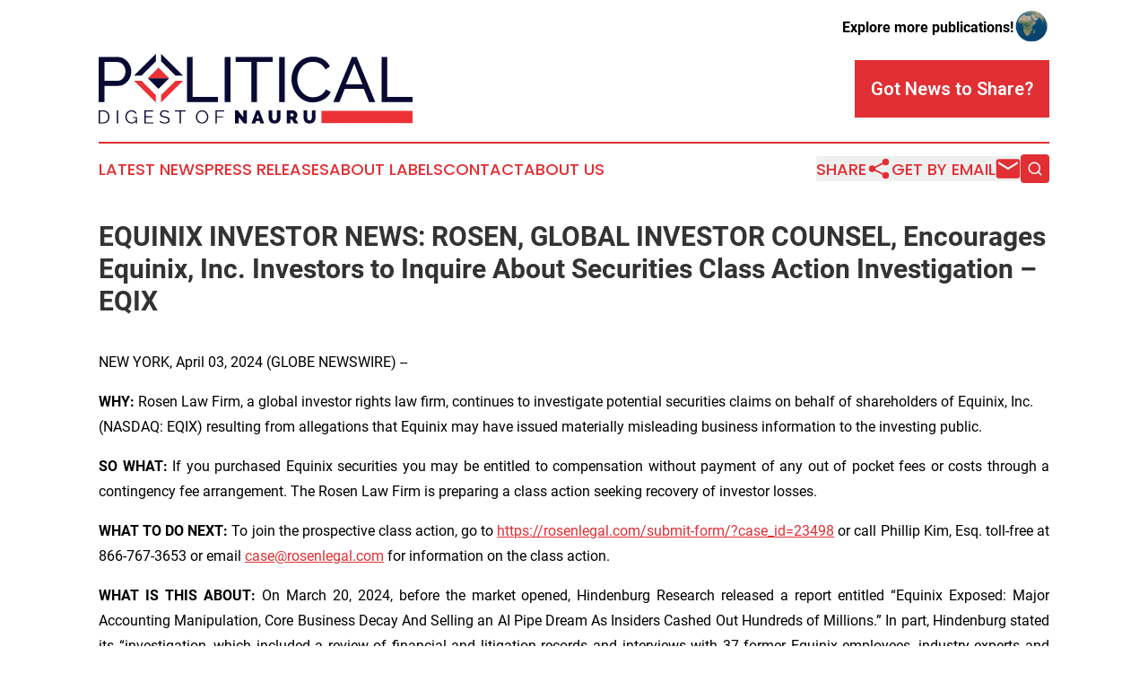

--- FILE ---
content_type: text/html;charset=utf-8
request_url: https://www.politicaldigestnauru.com/article/700838532-equinix-investor-news-rosen-global-investor-counsel-encourages-equinix-inc-investors-to-inquire-about-securities-class-action-investigation
body_size: 7508
content:
<!DOCTYPE html>
<html lang="en">
<head>
  <title>EQUINIX INVESTOR NEWS: ROSEN, GLOBAL INVESTOR COUNSEL, Encourages Equinix, Inc. Investors to Inquire About Securities Class Action Investigation – EQIX | Political Digest of Nauru</title>
  <meta charset="utf-8">
  <meta name="viewport" content="width=device-width, initial-scale=1">
    <meta name="description" content="Political Digest of Nauru is an online news publication focusing on politics &amp; government in the Nauru: The latest politics and government news from Nauru">
    <link rel="icon" href="https://cdn.newsmatics.com/agp/sites/politicaldigestnauru-favicon-1.png" type="image/png">
  <meta name="csrf-token" content="AqzHJqIAHkbLmB6aW8ziCpoYmi1Wg7yNLYejvK6k6j0=">
  <meta name="csrf-param" content="authenticity_token">
  <link href="/css/styles.min.css?v6eb3bc323562751890e3a74b24e16ad07f30b1f7" rel="stylesheet" data-turbo-track="reload">
  <link rel="stylesheet" href="/plugins/vanilla-cookieconsent/cookieconsent.css?v6eb3bc323562751890e3a74b24e16ad07f30b1f7">
  
<style type="text/css">
    :root {
        --color-primary-background: rgba(225, 47, 52, 0.5);
        --color-primary: #e12f34;
        --color-secondary: #090933;
    }
</style>

  <script type="importmap">
    {
      "imports": {
          "adController": "/js/controllers/adController.js?v6eb3bc323562751890e3a74b24e16ad07f30b1f7",
          "alertDialog": "/js/controllers/alertDialog.js?v6eb3bc323562751890e3a74b24e16ad07f30b1f7",
          "articleListController": "/js/controllers/articleListController.js?v6eb3bc323562751890e3a74b24e16ad07f30b1f7",
          "dialog": "/js/controllers/dialog.js?v6eb3bc323562751890e3a74b24e16ad07f30b1f7",
          "flashMessage": "/js/controllers/flashMessage.js?v6eb3bc323562751890e3a74b24e16ad07f30b1f7",
          "gptAdController": "/js/controllers/gptAdController.js?v6eb3bc323562751890e3a74b24e16ad07f30b1f7",
          "hamburgerController": "/js/controllers/hamburgerController.js?v6eb3bc323562751890e3a74b24e16ad07f30b1f7",
          "labelsDescription": "/js/controllers/labelsDescription.js?v6eb3bc323562751890e3a74b24e16ad07f30b1f7",
          "searchController": "/js/controllers/searchController.js?v6eb3bc323562751890e3a74b24e16ad07f30b1f7",
          "videoController": "/js/controllers/videoController.js?v6eb3bc323562751890e3a74b24e16ad07f30b1f7",
          "navigationController": "/js/controllers/navigationController.js?v6eb3bc323562751890e3a74b24e16ad07f30b1f7"          
      }
    }
  </script>
  <script>
      (function(w,d,s,l,i){w[l]=w[l]||[];w[l].push({'gtm.start':
      new Date().getTime(),event:'gtm.js'});var f=d.getElementsByTagName(s)[0],
      j=d.createElement(s),dl=l!='dataLayer'?'&l='+l:'';j.async=true;
      j.src='https://www.googletagmanager.com/gtm.js?id='+i+dl;
      f.parentNode.insertBefore(j,f);
      })(window,document,'script','dataLayer','GTM-KGCXW2X');
  </script>

  <script>
    window.dataLayer.push({
      'cookie_settings': 'delta'
    });
  </script>
</head>
<body class="df-5 is-subpage">
<noscript>
  <iframe src="https://www.googletagmanager.com/ns.html?id=GTM-KGCXW2X"
          height="0" width="0" style="display:none;visibility:hidden"></iframe>
</noscript>
<div class="layout">

  <!-- Top banner -->
  <div class="max-md:hidden w-full content universal-ribbon-inner flex justify-end items-center">
    <a href="https://www.affinitygrouppublishing.com/" target="_blank" class="brands">
      <span class="font-bold text-black">Explore more publications!</span>
      <div>
        <img src="/images/globe.png" height="40" width="40" class="icon-globe"/>
      </div>
    </a>
  </div>
  <header data-controller="hamburger">
  <div class="content">
    <div class="header-top">
      <div class="flex gap-2 masthead-container justify-between items-center">
        <div class="mr-4 logo-container">
          <a href="/">
              <img src="https://cdn.newsmatics.com/agp/sites/politicaldigestnauru-logo-1.svg" alt="Political Digest of Nauru"
                class="max-md:!h-[60px] lg:!max-h-[115px]" height="250115"
                width="auto" />
          </a>
        </div>
        <button class="hamburger relative w-8 h-6">
          <span aria-hidden="true"
            class="block absolute h-[2px] w-9 bg-[--color-primary] transform transition duration-500 ease-in-out -translate-y-[15px]"></span>
          <span aria-hidden="true"
            class="block absolute h-[2px] w-7 bg-[--color-primary] transform transition duration-500 ease-in-out translate-x-[7px]"></span>
          <span aria-hidden="true"
            class="block absolute h-[2px] w-9 bg-[--color-primary] transform transition duration-500 ease-in-out translate-y-[15px]"></span>
        </button>
        <a href="/submit-news" class="max-md:hidden button button-upload-content button-primary w-fit">
          <span>Got News to Share?</span>
        </a>
      </div>
      <!--  Screen size line  -->
      <div class="absolute bottom-0 -ml-[20px] w-screen h-[1px] bg-[--color-primary] z-50 md:hidden">
      </div>
    </div>
    <!-- Navigation bar -->
    <div class="navigation is-hidden-on-mobile" id="main-navigation">
      <div class="w-full md:hidden">
        <div data-controller="search" class="relative w-full">
  <div data-search-target="form" class="relative active">
    <form data-action="submit->search#performSearch" class="search-form">
      <input type="text" name="query" placeholder="Search..." data-search-target="input" class="search-input md:hidden" />
      <button type="button" data-action="click->search#toggle" data-search-target="icon" class="button-search">
        <img height="18" width="18" src="/images/search.svg" />
      </button>
    </form>
  </div>
</div>

      </div>
      <nav class="navigation-part">
          <a href="/latest-news" class="nav-link">
            Latest News
          </a>
          <a href="/press-releases" class="nav-link">
            Press Releases
          </a>
          <a href="/about-labels" class="nav-link">
            About Labels
          </a>
          <a href="/contact" class="nav-link">
            Contact
          </a>
          <a href="/about" class="nav-link">
            About Us
          </a>
      </nav>
      <div class="w-full md:w-auto md:justify-end">
        <div data-controller="navigation" class="header-actions hidden">
  <button class="nav-link flex gap-1 items-center" onclick="window.ShareDialog.openDialog()">
    <span data-navigation-target="text">
      Share
    </span>
    <span class="icon-share"></span>
  </button>
  <button onclick="window.AlertDialog.openDialog()" class="nav-link nav-link-email flex items-center gap-1.5">
    <span data-navigation-target="text">
      Get by Email
    </span>
    <span class="icon-mail"></span>
  </button>
  <div class="max-md:hidden">
    <div data-controller="search" class="relative w-full">
  <div data-search-target="form" class="relative active">
    <form data-action="submit->search#performSearch" class="search-form">
      <input type="text" name="query" placeholder="Search..." data-search-target="input" class="search-input md:hidden" />
      <button type="button" data-action="click->search#toggle" data-search-target="icon" class="button-search">
        <img height="18" width="18" src="/images/search.svg" />
      </button>
    </form>
  </div>
</div>

  </div>
</div>

      </div>
      <a href="/submit-news" class="md:hidden uppercase button button-upload-content button-primary w-fit">
        <span>Got News to Share?</span>
      </a>
      <a href="https://www.affinitygrouppublishing.com/" target="_blank" class="nav-link-agp">
        Explore more publications!
        <img src="/images/globe.png" height="35" width="35" />
      </a>
    </div>
  </div>
</header>

  <div id="main-content" class="content">
    <div id="flash-message"></div>
    <h1>EQUINIX INVESTOR NEWS: ROSEN, GLOBAL INVESTOR COUNSEL, Encourages Equinix, Inc. Investors to Inquire About Securities Class Action Investigation – EQIX</h1>
<div class="press-release">
  
      <p align="left">NEW YORK, April  03, 2024  (GLOBE NEWSWIRE) -- </p>  <p align="left"><strong>WHY: </strong>Rosen Law Firm, a global investor rights law firm, continues to investigate potential securities claims on behalf of shareholders of Equinix, Inc. (NASDAQ: EQIX) resulting from allegations that Equinix may have issued materially misleading business information to the investing public.<br></p>  <p align="justify"><strong>SO WHAT:</strong> If you purchased Equinix securities you may be entitled to compensation without payment of any out of pocket fees or costs through a contingency fee arrangement. The Rosen Law Firm is preparing a class action seeking recovery of investor losses.</p>  <p align="justify"><strong>WHAT TO DO NEXT: </strong>To join the prospective class action, go to <a href="https://www.globenewswire.com/Tracker?data=1YnyyNXgm3i-6pR6pVpjCofZff2UMX9wwlNSx6R99Ma42dPouOvv5qoNrx-aJ7xdU_YZx0CK3xm1pEch1cLhZpjddtB9uQ0JGpCToi3oZaHZMHwagji7TCJ1bSzf5l7vHE2BkKr4FdzkGtgSpuPZK_shjMPT4nSJT-pkGjgHdjk=" rel="nofollow" target="_blank">https://rosenlegal.com/submit-form/?case_id=23498</a> or call Phillip Kim, Esq. toll-free at 866-767-3653 or email <a href="https://www.globenewswire.com/Tracker?data=o7AVA8m-dS9RJwZ90U83ZRvOJ-dkoik-wGqSSt4XD03jlEhAJl4mAjHOPCpmYoWokNVEImQzXMBRFqJw0tyfL90WwraM0M3Qc8b8QxxGVU8=" rel="nofollow" target="_blank">case@rosenlegal.com</a> for information on the class action.</p>  <p align="justify"><strong>WHAT IS THIS ABOUT:</strong> On March 20, 2024, before the market opened, Hindenburg Research released a report entitled &#x201C;Equinix Exposed: Major Accounting Manipulation, Core Business Decay And Selling an AI Pipe Dream As Insiders Cashed Out Hundreds of Millions.&#x201D; In part, Hindenburg stated its &#x201C;investigation, which included a review of financial and litigation records and interviews with 37 former Equinix employees, industry experts and competitors, revealed that Equinix manipulates its accounting for AFFO (&#x201C;adjusted funds from operations&#x201D;), the key profitability metric for REITs [&#x201C;(Real Estate Investment Trust&#x201D;)]. We estimate this metric was overstated by at least 22% in 2023 alone.&#x201D;</p>  <p align="justify">On this news, Equinix&#x2019;s stock fell $19.70 per share, or 2.3%, to close at $824.88 per share on March 20, 2024.</p>  <p align="justify">Then, on March 25, 2024, Equinix filed an 8-K with the U.S. Securities and Exchange Commission, which contained a press release in which Equinix announced that the Audit Committee of the Company&#x2019;s Board of Directors had commenced an independent investigation to review the matters referenced in the Hindenburg report. Equinix also announced that it had received a subpoena from the U.S. Attorney&#x2019;s Office for the Northern District of California shortly after the release of the Hindenburg report.</p>  <p align="justify">On this news, Equinix&#x2019;s stock fell on March 25, 2024.</p>  <p align="justify"><strong>WHY ROSEN LAW: </strong>We encourage investors to select qualified counsel with a track record of success in leadership roles. Often, firms issuing notices do not have comparable experience, resources, or any meaningful peer recognition. Many of these firms do not actually litigate securities class actions. Be wise in selecting counsel. The Rosen Law Firm represents investors throughout the globe, concentrating its practice in securities class actions and shareholder derivative litigation. Rosen Law Firm has achieved the largest ever securities class action settlement against a Chinese Company. Rosen Law Firm was Ranked No. 1 by ISS Securities Class Action Services for number of securities class action settlements in 2017. The firm has been ranked in the top 4 each year since 2013 and has recovered hundreds of millions of dollars for investors. In 2019 alone the firm secured over $438 million for investors. In 2020, founding partner Laurence Rosen was named by law360 as a Titan of Plaintiffs&#x2019; Bar. Many of the firm&#x2019;s attorneys have been recognized by Lawdragon and Super Lawyers.</p>  <p align="justify">Follow us for updates on LinkedIn: <a href="https://www.globenewswire.com/Tracker?data=1YnyyNXgm3i-6pR6pVpjCkLOyWMa9d3EElXfYGwdEFVuzg6ZfsWakVyt1U02101oWUW1P5Chz1fs4xBFA4aeXkspWlefJymNoPq9W2xJ-Af3PP3tN6ufxrw4YGVDk2HrD5JMM7VOy2IhZiD0rL45PY-MP1HddVleF3T9Xd21Ff8=" rel="nofollow" target="_blank">https://www.linkedin.com/company/the-rosen-law-firm</a>, on Twitter: <a href="https://www.globenewswire.com/Tracker?data=1YnyyNXgm3i-6pR6pVpjCgN1gYkVEKzZju-o1GuRrlVFeauME_LDH_H5p0ETkQUMcyJYkFSHT-21TW7ie_ZjJ4Yi8BrUBrYY-gVj-Q_ZF_B3qMl1aEToWtQkVgIghNYc" rel="nofollow" target="_blank">https://twitter.com/rosen_firm</a> or on Facebook: <a href="https://www.globenewswire.com/Tracker?data=1YnyyNXgm3i-6pR6pVpjCgIkYCsR3AfUSkZZXsok_she-ZhO_csMVqAJYgCgg4XmhcSCZfCUco9kMCoTvPE1MxFRP2UfSYk6kMuWWzPwMXlztWscN9YxdeGWgYroDOpm7P2bAyxKKxQI8FPToLNTDw==" rel="nofollow" target="_blank">https://www.facebook.com/rosenlawfirm/</a>.</p>  <p align="justify">Attorney Advertising. Prior results do not guarantee a similar outcome.</p>  <p align="justify">-------------------------------</p>  <p>Contact Information:</p>  <p>&#xA0;&#xA0;&#xA0;&#xA0;&#xA0;&#xA0;&#xA0;&#xA0;Laurence Rosen, Esq.<br>&#xA0;&#xA0;&#xA0;&#xA0;&#xA0;&#xA0;&#xA0;&#xA0;Phillip Kim, Esq.<br>&#xA0;&#xA0;&#xA0;&#xA0;&#xA0;&#xA0;&#xA0;&#xA0;The Rosen Law Firm, P.A.<br>&#xA0;&#xA0;&#xA0;&#xA0;&#xA0;&#xA0;&#xA0;&#xA0;275 Madison Avenue, 40th Floor<br>&#xA0;&#xA0;&#xA0;&#xA0;&#xA0;&#xA0;&#xA0;&#xA0;New York, NY 10016<br>&#xA0;&#xA0;&#xA0;&#xA0;&#xA0;&#xA0;&#xA0;&#xA0;Tel: (212) 686-1060<br>&#xA0;&#xA0;&#xA0;&#xA0;&#xA0;&#xA0;&#xA0;&#xA0;Toll Free: (866) 767-3653<br>&#xA0;&#xA0;&#xA0;&#xA0;&#xA0;&#xA0;&#xA0;&#xA0;Fax: (212) 202-3827<br>&#xA0;&#xA0;&#xA0;&#xA0;&#xA0;&#xA0;&#xA0;&#xA0;<a href="https://www.globenewswire.com/Tracker?data=o7AVA8m-dS9RJwZ90U83ZdwgtAmFuIs5Li1_SfoMKet-Mg9-rRvXqK92VmwDy6tqGG8idByQT54EPEAaUA6hE1TjSLlZvrwO0GeD0g0Yd5Y=" rel="nofollow" target="_blank">case@rosenlegal.com</a><br>&#xA0;&#xA0;&#xA0;&#xA0;&#xA0;&#xA0;&#xA0;&#xA0;<a href="https://www.globenewswire.com/Tracker?data=rFVC06fvM5tMQSkvZ3osqidZiHGR5ER0B-jw9z2QrtvviOaQdqj-cxyVEOcK5qIaY0Dg31z-R9t7lnDioYjyLcqpTEpNfdE9WvDS2nNWJK4=" rel="nofollow" target="_blank">www.rosenlegal.com</a></p>  <p></p> <img class="__GNW8366DE3E__IMG" src="https://www.globenewswire.com/newsroom/ti?nf=OTA4NDA1NyM2MTg1NzEzIzIwMjA0MTE="> <br><img src="https://ml.globenewswire.com/media/OWVjNmM2NjAtYjc3NS00YjZlLTkyZmItMTU5ZjY1Y2Q0NDgyLTEwMzE5ODM=/tiny/The-Rosen-Law-Firm-PA.png" referrerpolicy="no-referrer-when-downgrade"><p><a href="https://www.globenewswire.com/NewsRoom/AttachmentNg/745335af-3a3a-4fb5-84c0-fdedc9adf092" rel="nofollow"><img src="https://ml.globenewswire.com/media/745335af-3a3a-4fb5-84c0-fdedc9adf092/small/july-30-2021-rosen-logo-jpg.jpg" border="0" width="150" height="56" alt="Primary Logo"></a></p>
    <p>
  Legal Disclaimer:
</p>
<p>
  EIN Presswire provides this news content "as is" without warranty of any kind. We do not accept any responsibility or liability
  for the accuracy, content, images, videos, licenses, completeness, legality, or reliability of the information contained in this
  article. If you have any complaints or copyright issues related to this article, kindly contact the author above.
</p>
<img class="prtr" src="https://www.einpresswire.com/tracking/article.gif?t=5&a=m8nhQdigrXsaKchh&i=s5_uXNAvi77DIuaE" alt="">
</div>

  </div>
</div>
<footer class="footer footer-with-line">
  <div class="content flex flex-col">
    <p class="footer-text text-sm mb-4 order-2 lg:order-1">© 1995-2026 Newsmatics Inc. dba Affinity Group Publishing &amp; Political Digest of Nauru. All Rights Reserved.</p>
    <div class="footer-nav lg:mt-2 mb-[30px] lg:mb-0 flex gap-7 flex-wrap justify-center order-1 lg:order-2">
        <a href="/about" class="footer-link">About</a>
        <a href="/archive" class="footer-link">Press Release Archive</a>
        <a href="/submit-news" class="footer-link">Submit Press Release</a>
        <a href="/legal/terms" class="footer-link">Terms &amp; Conditions</a>
        <a href="/legal/dmca" class="footer-link">Copyright/DMCA Policy</a>
        <a href="/legal/privacy" class="footer-link">Privacy Policy</a>
        <a href="/contact" class="footer-link">Contact</a>
    </div>
  </div>
</footer>
<div data-controller="dialog" data-dialog-url-value="/" data-action="click->dialog#clickOutside">
  <dialog
    class="modal-shadow fixed backdrop:bg-black/20 z-40 text-left bg-white rounded-full w-[350px] h-[350px] overflow-visible"
    data-dialog-target="modal"
  >
    <div class="text-center h-full flex items-center justify-center">
      <button data-action="click->dialog#close" type="button" class="modal-share-close-button">
        ✖
      </button>
      <div>
        <div class="mb-4">
          <h3 class="font-bold text-[28px] mb-3">Share us</h3>
          <span class="text-[14px]">on your social networks:</span>
        </div>
        <div class="flex gap-6 justify-center text-center">
          <a href="https://www.facebook.com/sharer.php?u=https://www.politicaldigestnauru.com" class="flex flex-col items-center font-bold text-[#4a4a4a] text-sm" target="_blank">
            <span class="h-[55px] flex items-center">
              <img width="40px" src="/images/fb.png" alt="Facebook" class="mb-2">
            </span>
            <span class="text-[14px]">
              Facebook
            </span>
          </a>
          <a href="https://www.linkedin.com/sharing/share-offsite/?url=https://www.politicaldigestnauru.com" class="flex flex-col items-center font-bold text-[#4a4a4a] text-sm" target="_blank">
            <span class="h-[55px] flex items-center">
              <img width="40px" height="40px" src="/images/linkedin.png" alt="LinkedIn" class="mb-2">
            </span>
            <span class="text-[14px]">
            LinkedIn
            </span>
          </a>
        </div>
      </div>
    </div>
  </dialog>
</div>

<div data-controller="alert-dialog" data-action="click->alert-dialog#clickOutside">
  <dialog
    class="fixed backdrop:bg-black/20 modal-shadow z-40 text-left bg-white rounded-full w-full max-w-[450px] aspect-square overflow-visible"
    data-alert-dialog-target="modal">
    <div class="flex items-center text-center -mt-4 h-full flex-1 p-8 md:p-12">
      <button data-action="click->alert-dialog#close" type="button" class="modal-close-button">
        ✖
      </button>
      <div class="w-full" data-alert-dialog-target="subscribeForm">
        <img class="w-8 mx-auto mb-4" src="/images/agps.svg" alt="AGPs" />
        <p class="md:text-lg">Get the latest news on this topic.</p>
        <h3 class="dialog-title mt-4">SIGN UP FOR FREE TODAY</h3>
        <form data-action="submit->alert-dialog#submit" method="POST" action="/alerts">
  <input type="hidden" name="authenticity_token" value="AqzHJqIAHkbLmB6aW8ziCpoYmi1Wg7yNLYejvK6k6j0=">

  <input data-alert-dialog-target="fullnameInput" type="text" name="fullname" id="fullname" autocomplete="off" tabindex="-1">
  <label>
    <input data-alert-dialog-target="emailInput" placeholder="Email address" name="email" type="email"
      value=""
      class="rounded-xs mb-2 block w-full bg-white px-4 py-2 text-gray-900 border-[1px] border-solid border-gray-600 focus:border-2 focus:border-gray-800 placeholder:text-gray-400"
      required>
  </label>
  <div class="text-red-400 text-sm" data-alert-dialog-target="errorMessage"></div>

  <input data-alert-dialog-target="timestampInput" type="hidden" name="timestamp" value="1769761892" autocomplete="off" tabindex="-1">

  <input type="submit" value="Sign Up"
    class="!rounded-[3px] w-full mt-2 mb-4 bg-primary px-5 py-2 leading-5 font-semibold text-white hover:color-primary/75 cursor-pointer">
</form>
<a data-action="click->alert-dialog#close" class="text-black underline hover:no-underline inline-block mb-4" href="#">No Thanks</a>
<p class="text-[15px] leading-[22px]">
  By signing to this email alert, you<br /> agree to our
  <a href="/legal/terms" class="underline text-primary hover:no-underline" target="_blank">Terms & Conditions</a>
</p>

      </div>
      <div data-alert-dialog-target="checkEmail" class="hidden">
        <img class="inline-block w-9" src="/images/envelope.svg" />
        <h3 class="dialog-title">Check Your Email</h3>
        <p class="text-lg mb-12">We sent a one-time activation link to <b data-alert-dialog-target="userEmail"></b>.
          Just click on the link to
          continue.</p>
        <p class="text-lg">If you don't see the email in your inbox, check your spam folder or <a
            class="underline text-primary hover:no-underline" data-action="click->alert-dialog#showForm" href="#">try
            again</a>
        </p>
      </div>

      <!-- activated -->
      <div data-alert-dialog-target="activated" class="hidden">
        <img class="w-8 mx-auto mb-4" src="/images/agps.svg" alt="AGPs" />
        <h3 class="dialog-title">SUCCESS</h3>
        <p class="text-lg">You have successfully confirmed your email and are subscribed to <b>
            Political Digest of Nauru
          </b> daily
          news alert.</p>
      </div>
      <!-- alreadyActivated -->
      <div data-alert-dialog-target="alreadyActivated" class="hidden">
        <img class="w-8 mx-auto mb-4" src="/images/agps.svg" alt="AGPs" />
        <h3 class="dialog-title">Alert was already activated</h3>
        <p class="text-lg">It looks like you have already confirmed and are receiving the <b>
            Political Digest of Nauru
          </b> daily news
          alert.</p>
      </div>
      <!-- activateErrorMessage -->
      <div data-alert-dialog-target="activateErrorMessage" class="hidden">
        <img class="w-8 mx-auto mb-4" src="/images/agps.svg" alt="AGPs" />
        <h3 class="dialog-title">Oops!</h3>
        <p class="text-lg mb-4">It looks like something went wrong. Please try again.</p>
        <form data-action="submit->alert-dialog#submit" method="POST" action="/alerts">
  <input type="hidden" name="authenticity_token" value="AqzHJqIAHkbLmB6aW8ziCpoYmi1Wg7yNLYejvK6k6j0=">

  <input data-alert-dialog-target="fullnameInput" type="text" name="fullname" id="fullname" autocomplete="off" tabindex="-1">
  <label>
    <input data-alert-dialog-target="emailInput" placeholder="Email address" name="email" type="email"
      value=""
      class="rounded-xs mb-2 block w-full bg-white px-4 py-2 text-gray-900 border-[1px] border-solid border-gray-600 focus:border-2 focus:border-gray-800 placeholder:text-gray-400"
      required>
  </label>
  <div class="text-red-400 text-sm" data-alert-dialog-target="errorMessage"></div>

  <input data-alert-dialog-target="timestampInput" type="hidden" name="timestamp" value="1769761892" autocomplete="off" tabindex="-1">

  <input type="submit" value="Sign Up"
    class="!rounded-[3px] w-full mt-2 mb-4 bg-primary px-5 py-2 leading-5 font-semibold text-white hover:color-primary/75 cursor-pointer">
</form>
<a data-action="click->alert-dialog#close" class="text-black underline hover:no-underline inline-block mb-4" href="#">No Thanks</a>
<p class="text-[15px] leading-[22px]">
  By signing to this email alert, you<br /> agree to our
  <a href="/legal/terms" class="underline text-primary hover:no-underline" target="_blank">Terms & Conditions</a>
</p>

      </div>

      <!-- deactivated -->
      <div data-alert-dialog-target="deactivated" class="hidden">
        <img class="w-8 mx-auto mb-4" src="/images/agps.svg" alt="AGPs" />
        <h3 class="dialog-title">You are Unsubscribed!</h3>
        <p class="text-lg">You are no longer receiving the <b>
            Political Digest of Nauru
          </b>daily news alert.</p>
      </div>
      <!-- alreadyDeactivated -->
      <div data-alert-dialog-target="alreadyDeactivated" class="hidden">
        <img class="w-8 mx-auto mb-4" src="/images/agps.svg" alt="AGPs" />
        <h3 class="dialog-title">You have already unsubscribed!</h3>
        <p class="text-lg">You are no longer receiving the <b>
            Political Digest of Nauru
          </b> daily news alert.</p>
      </div>
      <!-- deactivateErrorMessage -->
      <div data-alert-dialog-target="deactivateErrorMessage" class="hidden">
        <img class="w-8 mx-auto mb-4" src="/images/agps.svg" alt="AGPs" />
        <h3 class="dialog-title">Oops!</h3>
        <p class="text-lg">Try clicking the Unsubscribe link in the email again and if it still doesn't work, <a
            href="/contact">contact us</a></p>
      </div>
    </div>
  </dialog>
</div>

<script src="/plugins/vanilla-cookieconsent/cookieconsent.umd.js?v6eb3bc323562751890e3a74b24e16ad07f30b1f7"></script>
  <script src="/js/cookieconsent.js?v6eb3bc323562751890e3a74b24e16ad07f30b1f7"></script>

<script type="module" src="/js/app.js?v6eb3bc323562751890e3a74b24e16ad07f30b1f7"></script>
</body>
</html>


--- FILE ---
content_type: image/svg+xml
request_url: https://cdn.newsmatics.com/agp/sites/politicaldigestnauru-logo-1.svg
body_size: 9920
content:
<?xml version="1.0" encoding="UTF-8" standalone="no"?>
<svg
   xmlns:dc="http://purl.org/dc/elements/1.1/"
   xmlns:cc="http://creativecommons.org/ns#"
   xmlns:rdf="http://www.w3.org/1999/02/22-rdf-syntax-ns#"
   xmlns:svg="http://www.w3.org/2000/svg"
   xmlns="http://www.w3.org/2000/svg"
   xml:space="preserve"
   width="11.19094in"
   height="2.5011578in"
   version="1.0"
   shape-rendering="geometricPrecision"
   text-rendering="geometricPrecision"
   image-rendering="optimizeQuality"
   fill-rule="evenodd"
   clip-rule="evenodd"
   viewBox="0 0 1119095 250115.77"
   id="svg22"><metadata
   id="metadata28"><rdf:RDF><cc:Work
       rdf:about=""><dc:format>image/svg+xml</dc:format><dc:type
         rdf:resource="http://purl.org/dc/dcmitype/StillImage" /></cc:Work></rdf:RDF></metadata><defs
   id="defs26" />
 <g
   id="Layer_x0020_1"
   transform="translate(-25098,-62648.413)">
  <metadata
   id="CorelCorpID_0Corel-Layer" />
  <path
   fill="#ed3237"
   d="m 200397,150059 38031,-38031 38031,38031 z m 125442,9251 -78160,78160 v -26827 l 51332,-51333 z m -96662,78160 -78160,-78160 h 26828 l 51332,51333 z"
   id="path3" />
 </g>
 <g
   id="Layer_x0020_2"
   transform="translate(-25098,-62648.413)">
  <metadata
   id="CorelCorpID_1Corel-Layer" />
  <path
   fill="#090933"
   fill-rule="nonzero"
   d="m 151017,140808 78160,-78160 v 26828 l -51332,51332 z m 49380,9251 h 76062 l -38031,38032 z m 47282,-87411 78160,78160 H 299011 L 247679,89476 Z"
   id="path7" />
 </g>
 <g
   id="Layer_x0020_3"
   transform="translate(-25098,-62648.413)">
  <metadata
   id="CorelCorpID_2Corel-Layer" />
  <path
   fill="#090933"
   d="M 25098,235389 V 73728 h 67396 c 7134,0 13699,1481 19696,4440 5994,2961 11157,6908 15482,11841 4327,4934 7704,10474 10133,16622 2428,6147 3644,12408 3644,18784 0,6678 -1141,13129 -3416,19355 -2277,6223 -5505,11762 -9678,16619 -4174,4857 -9184,8730 -15028,11612 -5844,2886 -12333,4327 -19467,4327 H 45591 v 58061 z m 1008438,0 V 73728 h 20492 v 143447 h 90165 v 18214 z m -171907,0 66486,-161661 h 16848 l 66260,161661 h -21858 l -19128,-47360 h -67850 l -18900,47360 z m 74911,-137980 -30055,74684 h 59198 z m -224046,56012 c 0,-9716 1708,-19392 5123,-29030 3415,-9639 8422,-18293 15027,-25957 6602,-7667 14686,-13853 24249,-18558 9563,-4704 20417,-7057 32559,-7057 14420,0 26793,3262 37114,9789 10321,6529 17989,15027 22996,25502 l -16165,10475 c -2428,-5161 -5352,-9488 -8767,-12979 -3415,-3491 -7135,-6301 -11158,-8425 -4020,-2125 -8156,-3644 -12408,-4553 -4249,-912 -8425,-1366 -12524,-1366 -8955,0 -16886,1858 -23792,5577 -6905,3720 -12711,8576 -17418,14573 -4706,5995 -8234,12750 -10587,20264 -2353,7513 -3531,15065 -3531,22657 0,8498 1403,16582 4214,24248 2807,7665 6715,14458 11725,20377 5010,5922 10929,10625 17760,14118 6830,3491 14269,5237 22312,5237 4252,0 8617,-533 13094,-1595 4478,-1062 8764,-2770 12863,-5123 4101,-2353 7933,-5312 11499,-8880 3569,-3566 6489,-7856 8767,-12863 l 17077,9335 c -2582,6072 -6186,11421 -10816,16052 -4629,4631 -9867,8538 -15711,11725 -5844,3189 -12029,5617 -18556,7288 -6527,1670 -12903,2503 -19126,2503 -11082,0 -21250,-2428 -30512,-7285 -9259,-4859 -17265,-11195 -24020,-19013 -6756,-7818 -11991,-16697 -15711,-26640 -3719,-9942 -5577,-20075 -5577,-30396 z m -44171,81968 V 73956 h 20492 V 235389 Z M 645553,91945 H 589767 V 235389 H 569275 V 91945 H 513492 V 73728 H 645553 Z M 474331,235389 V 73956 h 20493 v 161433 z m -134564,0 V 73728 h 20492 v 143447 h 90165 v 18214 z M 45591,159114 h 47131 c 4249,0 8082,-874 11497,-2619 3415,-1745 6338,-4174 8767,-7286 2428,-3114 4327,-6717 5693,-10816 1366,-4098 2049,-8425 2049,-12978 0,-4706 -796,-9108 -2391,-13207 -1594,-4098 -3719,-7664 -6376,-10700 -2657,-3036 -5768,-5389 -9334,-7060 -3569,-1670 -7326,-2503 -11271,-2503 H 45591 Z"
   id="path11" />
 </g>
 <g
   id="Layer_x0020_4"
   transform="translate(-25098,-62648.413)">
  <metadata
   id="CorelCorpID_3Corel-Layer" />
  <path
   fill="#090933"
   d="m 25098,312365 v -47139 h 15935 c 3762,0 7060,620 9893,1859 2832,1240 5189,2922 7070,5046 1882,2125 3287,4615 4216,7469 930,2856 1394,5898 1394,9130 0,3585 -531,6827 -1593,9726 -1062,2899 -2567,5378 -4515,7436 -1947,2058 -4315,3652 -7104,4780 -2788,1129 -5909,1693 -9361,1693 z m 33861,-23635 c 0,-2833 -398,-5434 -1195,-7802 -797,-2368 -1959,-4415 -3486,-6141 -1527,-1726 -3397,-3065 -5610,-4017 -2213,-951 -4758,-1427 -7635,-1427 H 29680 v 38906 h 11353 c 2921,0 5499,-498 7735,-1494 2235,-996 4105,-2368 5610,-4116 1505,-1748 2644,-3807 3419,-6175 775,-2368 1162,-4946 1162,-7734 z m 30806,23635 v -47072 h 4581 v 47072 z m 67654,-6838 c -4382,4780 -9405,7170 -15071,7170 -3187,0 -6119,-686 -8797,-2058 -2678,-1372 -5001,-3187 -6971,-5444 -1970,-2258 -3508,-4814 -4614,-7669 -1107,-2854 -1660,-5787 -1660,-8796 0,-3143 542,-6153 1626,-9030 1085,-2877 2590,-5411 4515,-7602 1925,-2191 4227,-3939 6905,-5245 2678,-1306 5588,-1959 8731,-1959 2301,0 4393,255 6274,764 1881,509 3563,1217 5046,2125 1482,907 2777,1991 3884,3253 1106,1261 2036,2644 2788,4149 l -3585,2391 c -1549,-2922 -3563,-5069 -6042,-6441 -2478,-1372 -5289,-2058 -8432,-2058 -2611,0 -4968,553 -7071,1660 -2102,1107 -3895,2578 -5377,4415 -1483,1837 -2623,3939 -3420,6307 -796,2369 -1195,4814 -1195,7337 0,2656 454,5178 1361,7569 908,2390 2158,4481 3751,6274 1594,1792 3464,3220 5611,4282 2146,1062 4481,1594 7004,1594 2700,0 5267,-631 7702,-1893 2434,-1261 4780,-3242 7037,-5942 v -7900 h -10423 v -3586 h 14407 v 23171 h -3984 z m 62476,2722 v 4116 h -31669 v -47139 h 31072 v 4117 h -26491 v 16996 h 23104 v 3918 h -23104 v 17992 z m 53712,-34192 c -1328,-1505 -3109,-2722 -5345,-3652 -2235,-929 -4747,-1394 -7535,-1394 -4205,0 -7259,785 -9162,2357 -1904,1571 -2856,3707 -2856,6407 0,1416 255,2578 764,3485 509,908 1306,1693 2390,2357 1085,664 2457,1240 4117,1726 1659,487 3618,974 5876,1461 2522,531 4779,1118 6772,1759 1991,642 3695,1461 5112,2457 1416,996 2501,2213 3253,3652 752,1438 1129,3220 1129,5344 0,2169 -421,4050 -1262,5644 -841,1593 -2014,2921 -3519,3983 -1505,1063 -3297,1848 -5378,2357 -2080,509 -4337,764 -6772,764 -7391,0 -13698,-2280 -18922,-6839 l 2258,-3784 c 1726,1815 4050,3353 6971,4614 2921,1262 6174,1892 9760,1892 3762,0 6705,-675 8830,-2025 2125,-1350 3187,-3397 3187,-6141 0,-1461 -299,-2689 -896,-3685 -598,-996 -1494,-1859 -2689,-2589 -1196,-731 -2689,-1361 -4482,-1892 -1792,-532 -3862,-1063 -6208,-1594 -2478,-575 -4647,-1173 -6506,-1792 -1859,-620 -3419,-1395 -4681,-2324 -1261,-929 -2213,-2047 -2855,-3353 -641,-1306 -962,-2910 -962,-4813 0,-2169 409,-4106 1228,-5810 819,-1704 1970,-3120 3452,-4249 1483,-1129 3254,-1992 5312,-2589 2058,-598 4327,-897 6805,-897 3098,0 5876,476 8332,1428 2457,952 4681,2291 6673,4017 z m 61679,-4714 h -16798 v 43022 h -4647 v -43022 h -16798 v -4117 h 38243 z m 58558,43354 c -3275,0 -6274,-675 -8996,-2025 -2722,-1350 -5057,-3142 -7005,-5378 -1947,-2235 -3452,-4791 -4514,-7668 -1062,-2877 -1594,-5820 -1594,-8830 0,-3143 565,-6153 1693,-9029 1129,-2878 2689,-5423 4681,-7636 1992,-2213 4338,-3972 7038,-5278 2700,-1306 5621,-1959 8764,-1959 3275,0 6274,698 8996,2092 2722,1394 5046,3220 6971,5477 1926,2257 3419,4814 4481,7668 1063,2856 1594,5766 1594,8731 0,3143 -564,6153 -1693,9030 -1129,2877 -2678,5411 -4647,7602 -1970,2191 -4305,3939 -7005,5245 -2700,1305 -5621,1958 -8764,1958 z m -17461,-23901 c 0,2567 420,5035 1261,7403 841,2368 2036,4470 3586,6307 1549,1837 3385,3298 5510,4382 2125,1084 4493,1627 7104,1627 2656,0 5068,-576 7237,-1727 2169,-1151 4006,-2655 5511,-4514 1504,-1859 2666,-3962 3485,-6308 819,-2346 1229,-4736 1229,-7170 0,-2567 -432,-5035 -1295,-7403 -863,-2368 -2069,-4459 -3618,-6274 -1550,-1815 -3387,-3264 -5511,-4349 -2125,-1084 -4471,-1626 -7038,-1626 -2655,0 -5068,564 -7237,1693 -2168,1128 -4005,2622 -5510,4481 -1505,1859 -2667,3962 -3486,6308 -819,2345 -1228,4735 -1228,7170 z m 65529,23569 v -47139 h 30873 v 4117 h -26292 v 17328 h 22242 v 3851 h -22242 v 21843 z m 82394,-23171 v 23171 h -12947 v -47139 h 10092 l 18922,23968 v -23968 h 12946 v 47139 h -10291 z m 45413,23171 17594,-47139 h 10490 l 17527,47139 h -13676 l -2856,-9228 h -12548 l -2788,9228 z m 22838,-33661 -4381,15802 h 8565 z m 59688,22574 c 1505,0 2788,-332 3851,-996 1062,-664 1925,-1538 2589,-2623 664,-1084 1151,-2335 1461,-3751 310,-1416 464,-2899 464,-4448 v -24234 h 12947 v 24234 c 0,3275 -420,6340 -1261,9195 -841,2855 -2147,5323 -3918,7403 -1770,2080 -3994,3718 -6672,4913 -2678,1195 -5832,1793 -9461,1793 -3762,0 -6982,-631 -9660,-1892 -2678,-1262 -4880,-2955 -6606,-5079 -1727,-2125 -2988,-4593 -3785,-7403 -796,-2811 -1195,-5788 -1195,-8930 v -24234 h 12947 v 24234 c 0,1549 155,3043 465,4481 309,1439 796,2700 1460,3785 664,1084 1516,1947 2556,2589 1040,642 2313,963 3818,963 z m 43620,11087 v -47139 h 21644 c 2302,0 4426,476 6374,1428 1948,952 3619,2191 5013,3718 1394,1527 2489,3275 3286,5245 797,1970 1195,3950 1195,5942 0,2744 -597,5300 -1792,7669 -1195,2367 -2855,4304 -4980,5809 l 10623,17328 h -14606 l -8963,-14473 h -4847 v 14473 z m 12947,-25760 h 8166 c 797,0 1539,-443 2224,-1328 687,-885 1029,-2125 1029,-3718 0,-1638 -398,-2888 -1194,-3751 -797,-863 -1594,-1295 -2391,-1295 h -7834 z m 68053,14673 c 1505,0 2789,-332 3851,-996 1062,-664 1925,-1538 2589,-2623 664,-1084 1151,-2335 1461,-3751 310,-1416 464,-2899 464,-4448 v -24234 h 12947 v 24234 c 0,3275 -420,6340 -1261,9195 -841,2855 -2147,5323 -3918,7403 -1770,2080 -3994,3718 -6672,4913 -2678,1195 -5832,1793 -9461,1793 -3762,0 -6982,-631 -9660,-1892 -2678,-1262 -4880,-2955 -6606,-5079 -1727,-2125 -2988,-4593 -3785,-7403 -796,-2811 -1195,-5788 -1195,-8930 v -24234 h 12947 v 24234 c 0,1549 155,3043 465,4481 310,1439 796,2700 1460,3785 664,1084 1516,1947 2556,2589 1040,642 2313,963 3818,963 z"
   id="path15" />
 </g>
 <g
   id="Layer_x0020_5"
   transform="translate(-25098,-62648.413)">
  <metadata
   id="CorelCorpID_4Corel-Layer" />
  <path
   fill="#ed3237"
   d="m 819389,266773 h 324804 v 44114 H 819389 Z"
   id="path19" />
 </g>
</svg>
